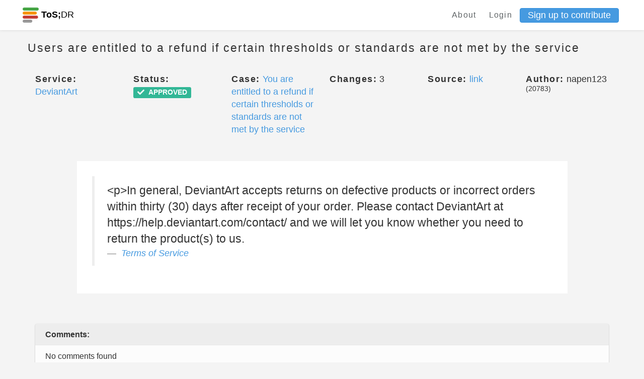

--- FILE ---
content_type: text/html; charset=utf-8
request_url: https://edit.tosdr.org/points/11144
body_size: 12501
content:
<!DOCTYPE html>
<html>
<head>
    <meta charset="UTF-8">
    <meta name="viewport" content="width=device-width, initial-scale=1, shrink-to-fit=no">
    <meta http-equiv="X-UA-Compatible" content="IE=edge,chrome=1">

    <!-- Facebook Open Graph data -->
    <meta property="og:title" content="Terms of Service; Didn&#39;t Read - Phoenix" />
    <meta property="og:type" content="website" />
    <meta property="og:url" content="https://edit.tosdr.org/points/11144" />
    <meta property="og:image" content="https://edit.tosdr.org/assets/logo-a7911331e22c7441f84e711d897db7c8cb39e12fd01feaffdf11b7f711e85429.png" />
    <meta property="og:description" content="I have read and understood the terms of service is the biggest lie on the Internet. We aim to fix that." />
    <meta property="og:site_name" content="Terms of Service; Didn&#39;t Read - Phoenix" />

    <!-- Twitter Card data -->
    <meta name="twitter:card" content="summary_large_image">
    <meta name="twitter:site" content="@tosdr">
    <meta name="twitter:title" content="Terms of Service; Didn&#39;t Read - Phoenix">
    <meta name="twitter:description" content="I have read and understood the terms of service is the biggest lie on the Internet. We aim to fix that.">
    <meta name="twitter:creator" content="@tosdr">
    <meta name="twitter:image:src" content="https://edit.tosdr.org/assets/logo-a7911331e22c7441f84e711d897db7c8cb39e12fd01feaffdf11b7f711e85429.png">

    <link rel="shortcut icon" type="image/x-icon" href="/assets/favicon-20b5c217fa439e0558be39c4e46770b4cfa2a4e2c7c8a485a12f65d57cefacc2.ico" />

        <title>Point 11144 (ToS;DR Phoenix)</title>


    <meta name="csrf-param" content="authenticity_token" />
<meta name="csrf-token" content="klgYVVw0hqC0YQMJN3yoxSCgciJo6IsyGh3DA7FQiIDnWHYWcyo4u+yPJWP3wTQ9rQDJpn4r1ajNlKpjGcSlAA==" />
    <meta name="action-cable-url" content="/cable" />
    <link rel="stylesheet" media="all" href="/assets/application-29727722321a74c6cad9836d6d474003097e33ddae2bd30ad8bedfe15723a119.css" />
  </head>
  <body class="points show">
    <div class="navbar-tosdr navbar-fixed-top">
  <!-- Left Navigation -->
  <div class="navbar-tosdr-left">
    <!-- Logo -->
    <a class="navbar-tosdr-brand" href="/">
      <div class="navbar-tosdr-title">
        <img src="/assets/favicon-20b5c217fa439e0558be39c4e46770b4cfa2a4e2c7c8a485a12f65d57cefacc2.ico" />
        <strong>ToS;</strong>DR
      </div>
</a>


  </div>

  <!-- Right Navigation -->
  <div class="navbar-tosdr-right hidden-xs hidden-sm">
    <!-- Links -->
    <div class="navbar-tosdr-group">
      <div class="navbar-tosdr-item">
        <!-- todo make the data toggle when user is logged in -->
        <div class="dropdown">
          <a class="navbar-tosdr-item navbar-tosdr-link" href="/about">About</a>

            <a class="navbar-tosdr-item navbar-tosdr-link dropdown-toggle" id="navbar-tosdr-menu" href="/users/sign_in">Login</a>
            <a class="btn btn-primary btn-sm" href="/users/sign_up">Sign up to contribute</a>
        </div>
      </div>
    </div>
  </div>

  <!-- Dropdown list appearing on mobile only -->
  <div class="navbar-tosdr-item hidden-md hidden-lg">
    <div class="dropdown">
      <i class="fa fa-bars dropdown-toggle" data-toggle="dropdown"></i>
      <ul class="dropdown-menu dropdown-menu-right navbar-tosdr-dropdown-menu">
          <li><a class="navbar-tosdr-item navbar-tosdr-link" href="/about">About</a></li>
          <li><a class="navbar-tosdr-item navbar-tosdr-link dropdown-toggle" id="navbar-tosdr-menu" href="/users/sign_in">Login</a></li>
          <li><a class="navbar-tosdr-item navbar-tosdr-link dropdown-toggle" href="/users/sign_up">Sign up</a></li>
      </ul>
    </div>
  </div>
</div>

    

    <div class="container">
      <div class="row">
  <div class="col">
    <h4 class="lighter fl">Users are entitled to a refund if certain thresholds or standards are not met by the service</h4>
  </div>
  <div class="col text-right">
  </div>
</div>

<br>

<div class="row">
  <div class="col-sm-2">
    <span class="bolder">Service:</span> <a title="View this service" href="/services/192">DeviantArt</a>
  </div>
  <div class="col-sm-2">
    <span class="bolder">Status:</span> <span class="label label-success"><i class="fas fa-check"></i><span class="fa5-text"> APPROVED</span></span>
  </div>
  <div class="col-sm-2">
      <span class="bolder">Case:</span> <a title="View this case" href="/cases/161">You are entitled to a refund if certain thresholds or standards are not met by the service</a>
  </div>
  <div class="col-sm-2">
    <span class="bolder">Changes:</span> 3
  </div>
  <div class="col-sm-2">
    <span class="bolder">Source:</span> <a href=http://about.deviantart.com/policy/service/>link</a>
  </div>
  <div class="col-sm-2">
    <span class="bolder">Author:</span> napen123 <sup>(20783)</sup> 
  </div>
</div>

<br>
<br>

  <div class="row" style="margin-bottom: 1rem">
    <div class="col-sm-10 col-sm-offset-1 p30 bgw">
      <blockquote>
        &lt;p&gt;In general, DeviantArt accepts returns on defective products or incorrect orders within thirty (30) days after receipt of your order.
Please contact DeviantArt at https://help.deviantart.com/contact/ and we will let you know whether you need to return the product(s) to us.
        <footer>
          <cite><a href="/services/192/annotate#doc_112">Terms of Service</a></cite>
        </footer>
      </blockquote>
    </div>
  </div>

<br>
<br>

  <div class="row">
  <div class="col-xs-12">
    <!-- card-inline-header -->
    <div class="card-inline card-inline-header">
      <div class="card-inline-item card-inline-comment">
        <b>Comments:</b>
      </div>
    </div>
    <!-- actual card-inline -->
      <div class="card-inline">
        <div class="card-inline-item">
          No comments found
        </div>
      </div>
  </div>
</div>


<br>
<br>


<div class="row">
  <div class="col-sm-12">
    <span class="bolder">We track editorial changes to analyses and updates to a point's status and display the previous versions here as part of an effort to promote transparency regarding our curation process.</span>
  </div>

</div>

<br>

<div class="panel-group" id="accordion">
  <div class="panel panel-default" id="panel2">
    <div class="panel-heading" id="panel-style">
      <div class="row">
        <div class="col-sm-4">
          <h5>
              <b>Version 3:</b> 2023-07-11 06:34:56 UTC by <a target="_blank" title="This user has deleted their account" class="label label-default" href="/users/edit"><i class="fas fa-user-times"></i><span class="fa5-text">Deleted</span></a> 
          </h5>
        </div>
        <div class="col-sm-4">
          <h5>
            <a data-toggle="collapse" data-target="#collapse2"
              href="#collapse2" class="collapsed">
              Analysis updated
            </a>
          </h5>
        </div>
        <div class="col-sm-4 text-right">
          <a data-toggle="collapse" data-target="#collapse2"
              href="#collapse2" class="collapsed">
              <span class="glyphicon glyphicon-chevron-down" aria-hidden="true"></span>
          </a>
        </div>
    </div>
  </div>
    <div id="collapse2" class="panel-collapse collapse">
      <div class="panel-body">
        <div class="row">
          <div class="col-sm-6">
            <p><b>Previous Title:</b> No changes recorded</p>
            <p><b>Updated Title:</b> No changes recorded</p>
          </div>
          <div class="col-sm-6">
            <p><b>Previous Analysis:</b> No changes recorded</p>
            <p><b>Updated Analysis:</b> No changes recorded</p>
          </div>
          <div class="col-sm-6">
            <p><b>Previous Status:</b> No changes recorded</p>
            <p><b>Updated Status:</b> No changes recorded</p>
          </div>
        </div>
      </div>
    </div>
  </div>
  <div class="panel panel-default" id="panel3">
    <div class="panel-heading" id="panel-style">
      <div class="row">
        <div class="col-sm-4">
          <h5>
              <b>Version 2:</b> 2020-11-09 05:59:47 UTC by Peepo <sup>(2527)</sup> 
          </h5>
        </div>
        <div class="col-sm-4">
          <h5>
            <a data-toggle="collapse" data-target="#collapse3"
              href="#collapse3" class="collapsed">
              Analysis updated
            </a>
          </h5>
        </div>
        <div class="col-sm-4 text-right">
          <a data-toggle="collapse" data-target="#collapse3"
              href="#collapse3" class="collapsed">
              <span class="glyphicon glyphicon-chevron-down" aria-hidden="true"></span>
          </a>
        </div>
    </div>
  </div>
    <div id="collapse3" class="panel-collapse collapse">
      <div class="panel-body">
        <div class="row">
          <div class="col-sm-6">
            <p><b>Previous Title:</b> No changes recorded</p>
            <p><b>Updated Title:</b> No changes recorded</p>
          </div>
          <div class="col-sm-6">
            <p><b>Previous Analysis:</b> No changes recorded</p>
            <p><b>Updated Analysis:</b> No changes recorded</p>
          </div>
          <div class="col-sm-6">
            <p><b>Previous Status:</b> <span class="label label-info"><i class="fas fa-clock"></i><span class="fa5-text"> PENDING</span></span></p>
            <p><b>Updated Status:</b> <span class="label label-success"><i class="fas fa-check"></i><span class="fa5-text"> APPROVED</span></span></p>
          </div>
        </div>
      </div>
    </div>
  </div>
  <div class="panel panel-default" id="panel4">
    <div class="panel-heading" id="panel-style">
      <div class="row">
        <div class="col-sm-4">
          <h5>
              <b>Version 1:</b> 2020-11-08 21:47:21 UTC by napen123 <sup>(20783)</sup> 
          </h5>
        </div>
        <div class="col-sm-4">
          <h5>
            <a data-toggle="collapse" data-target="#collapse4"
              href="#collapse4" class="collapsed">
              Analysis created
            </a>
          </h5>
        </div>
        <div class="col-sm-4 text-right">
          <a data-toggle="collapse" data-target="#collapse4"
              href="#collapse4" class="collapsed">
              <span class="glyphicon glyphicon-chevron-down" aria-hidden="true"></span>
          </a>
        </div>
    </div>
  </div>
    <div id="collapse4" class="panel-collapse collapse">
      <div class="panel-body">
        <div class="row">
          <div class="col-sm-6">
            <p><b>Previous Title:</b> </p>
            <p><b>Updated Title:</b> Users are entitled to a refund if certain thresholds or standards are not met by the service</p>
          </div>
          <div class="col-sm-6">
            <p><b>Previous Analysis:</b> </p>
            <p><b>Updated Analysis:</b> Generated through the annotate view</p>
          </div>
          <div class="col-sm-6">
            <p><b>Previous Status:</b> </p>
            <p><b>Updated Status:</b> <span class="label label-info"><i class="fas fa-clock"></i><span class="fa5-text"> PENDING</span></span></p>
          </div>
        </div>
      </div>
    </div>
  </div>
</div>
</div>




    </div>
    <footer class="footer">
  <div class="footer-links hidden-xs">
    <a href="https://github.com/tosdr/phoenix">GitHub</a>
    <a href="https://twitter.com/tosdr">Twitter</a>
    <a href="https://github.com/tosdr/phoenix/wiki/API">API</a>
  </div>
  <div class="footer-links hidden-xs">
    <a href="/about">About</a>
    <a href="/about#contact">Contact</a>
    <a href="https://blog.tosdr.org">Blog</a>
    <a href="https://opencollective.com/tosdr">Donate</a>
    <a href="/about#tos">Terms of Service</a>
    <a href="https://github.com/tosdr/edit.tosdr.org">Version: Development</a>
  </div>


  <!-- Mobile Footer -->

  <div class="footer-links footer-mobile hidden-sm hidden-md hidden-lg">
      <a class="fa fa-github fa-lg" href="#"></a>
      <a class="fa fa-twitter fa-lg" href="#"></a>
      <a href="https://github.com/tosdr/phoenix/wiki/API">API</a>
      <a href="mailto:team at tosdr org">Contact</a>
      <a href="https://blog.tosdr.org">Blog</a>
      <a href="https://opencollective.com/tosdr">Donate</a>
      <a href="/about#tos">ToS</a>
  </div>
</footer>

    <script src="/assets/application-56dfc40fe1aa503e5c11aba1b942f4404af924bf56d5c786ddd9dea658d05bba.js"></script>
    <script src="https://rksyl9kf1wtg.statuspage.io/embed/script.js"></script>
    <script type="text/javascript" src="https://tosdr.atlassian.net/s/d41d8cd98f00b204e9800998ecf8427e-T/sb53l8/b/24/bc54840da492f9ca037209037ef0522a/_/download/batch/com.atlassian.jira.collector.plugin.jira-issue-collector-plugin:issuecollector/com.atlassian.jira.collector.plugin.jira-issue-collector-plugin:issuecollector.js?locale=en-US&collectorId=a3477685"></script>
  </body>
</html>
